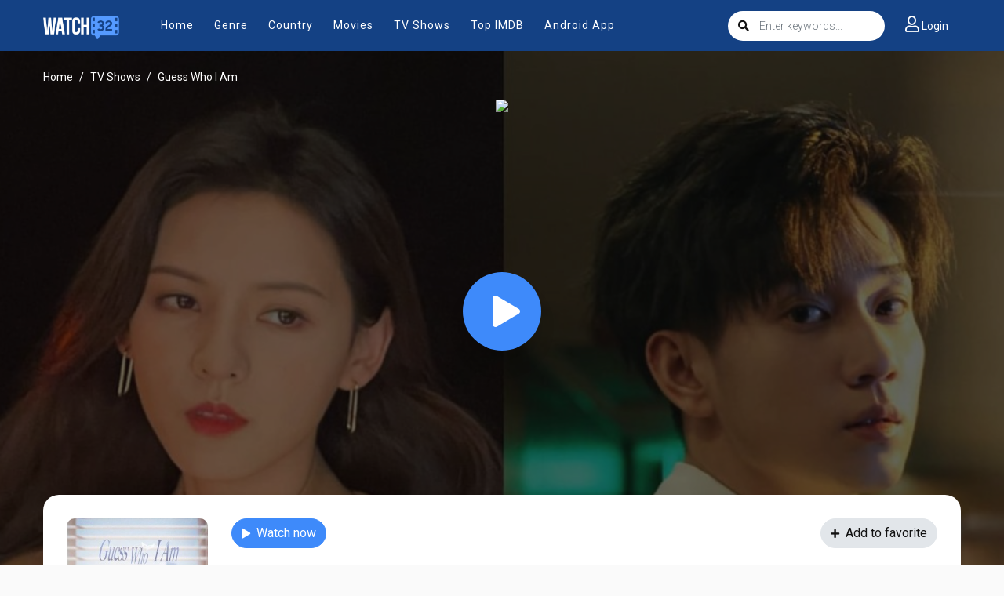

--- FILE ---
content_type: text/html; charset=utf-8
request_url: https://www.google.com/recaptcha/api2/anchor?ar=1&k=6LfY9-4nAAAAAF1XAEEvsum_JdIVnZ-c1VnK2Qz3&co=aHR0cHM6Ly93YXRjaDMyLnN4OjQ0Mw..&hl=en&v=N67nZn4AqZkNcbeMu4prBgzg&size=invisible&anchor-ms=20000&execute-ms=30000&cb=6h4q4vok4kmv
body_size: 48524
content:
<!DOCTYPE HTML><html dir="ltr" lang="en"><head><meta http-equiv="Content-Type" content="text/html; charset=UTF-8">
<meta http-equiv="X-UA-Compatible" content="IE=edge">
<title>reCAPTCHA</title>
<style type="text/css">
/* cyrillic-ext */
@font-face {
  font-family: 'Roboto';
  font-style: normal;
  font-weight: 400;
  font-stretch: 100%;
  src: url(//fonts.gstatic.com/s/roboto/v48/KFO7CnqEu92Fr1ME7kSn66aGLdTylUAMa3GUBHMdazTgWw.woff2) format('woff2');
  unicode-range: U+0460-052F, U+1C80-1C8A, U+20B4, U+2DE0-2DFF, U+A640-A69F, U+FE2E-FE2F;
}
/* cyrillic */
@font-face {
  font-family: 'Roboto';
  font-style: normal;
  font-weight: 400;
  font-stretch: 100%;
  src: url(//fonts.gstatic.com/s/roboto/v48/KFO7CnqEu92Fr1ME7kSn66aGLdTylUAMa3iUBHMdazTgWw.woff2) format('woff2');
  unicode-range: U+0301, U+0400-045F, U+0490-0491, U+04B0-04B1, U+2116;
}
/* greek-ext */
@font-face {
  font-family: 'Roboto';
  font-style: normal;
  font-weight: 400;
  font-stretch: 100%;
  src: url(//fonts.gstatic.com/s/roboto/v48/KFO7CnqEu92Fr1ME7kSn66aGLdTylUAMa3CUBHMdazTgWw.woff2) format('woff2');
  unicode-range: U+1F00-1FFF;
}
/* greek */
@font-face {
  font-family: 'Roboto';
  font-style: normal;
  font-weight: 400;
  font-stretch: 100%;
  src: url(//fonts.gstatic.com/s/roboto/v48/KFO7CnqEu92Fr1ME7kSn66aGLdTylUAMa3-UBHMdazTgWw.woff2) format('woff2');
  unicode-range: U+0370-0377, U+037A-037F, U+0384-038A, U+038C, U+038E-03A1, U+03A3-03FF;
}
/* math */
@font-face {
  font-family: 'Roboto';
  font-style: normal;
  font-weight: 400;
  font-stretch: 100%;
  src: url(//fonts.gstatic.com/s/roboto/v48/KFO7CnqEu92Fr1ME7kSn66aGLdTylUAMawCUBHMdazTgWw.woff2) format('woff2');
  unicode-range: U+0302-0303, U+0305, U+0307-0308, U+0310, U+0312, U+0315, U+031A, U+0326-0327, U+032C, U+032F-0330, U+0332-0333, U+0338, U+033A, U+0346, U+034D, U+0391-03A1, U+03A3-03A9, U+03B1-03C9, U+03D1, U+03D5-03D6, U+03F0-03F1, U+03F4-03F5, U+2016-2017, U+2034-2038, U+203C, U+2040, U+2043, U+2047, U+2050, U+2057, U+205F, U+2070-2071, U+2074-208E, U+2090-209C, U+20D0-20DC, U+20E1, U+20E5-20EF, U+2100-2112, U+2114-2115, U+2117-2121, U+2123-214F, U+2190, U+2192, U+2194-21AE, U+21B0-21E5, U+21F1-21F2, U+21F4-2211, U+2213-2214, U+2216-22FF, U+2308-230B, U+2310, U+2319, U+231C-2321, U+2336-237A, U+237C, U+2395, U+239B-23B7, U+23D0, U+23DC-23E1, U+2474-2475, U+25AF, U+25B3, U+25B7, U+25BD, U+25C1, U+25CA, U+25CC, U+25FB, U+266D-266F, U+27C0-27FF, U+2900-2AFF, U+2B0E-2B11, U+2B30-2B4C, U+2BFE, U+3030, U+FF5B, U+FF5D, U+1D400-1D7FF, U+1EE00-1EEFF;
}
/* symbols */
@font-face {
  font-family: 'Roboto';
  font-style: normal;
  font-weight: 400;
  font-stretch: 100%;
  src: url(//fonts.gstatic.com/s/roboto/v48/KFO7CnqEu92Fr1ME7kSn66aGLdTylUAMaxKUBHMdazTgWw.woff2) format('woff2');
  unicode-range: U+0001-000C, U+000E-001F, U+007F-009F, U+20DD-20E0, U+20E2-20E4, U+2150-218F, U+2190, U+2192, U+2194-2199, U+21AF, U+21E6-21F0, U+21F3, U+2218-2219, U+2299, U+22C4-22C6, U+2300-243F, U+2440-244A, U+2460-24FF, U+25A0-27BF, U+2800-28FF, U+2921-2922, U+2981, U+29BF, U+29EB, U+2B00-2BFF, U+4DC0-4DFF, U+FFF9-FFFB, U+10140-1018E, U+10190-1019C, U+101A0, U+101D0-101FD, U+102E0-102FB, U+10E60-10E7E, U+1D2C0-1D2D3, U+1D2E0-1D37F, U+1F000-1F0FF, U+1F100-1F1AD, U+1F1E6-1F1FF, U+1F30D-1F30F, U+1F315, U+1F31C, U+1F31E, U+1F320-1F32C, U+1F336, U+1F378, U+1F37D, U+1F382, U+1F393-1F39F, U+1F3A7-1F3A8, U+1F3AC-1F3AF, U+1F3C2, U+1F3C4-1F3C6, U+1F3CA-1F3CE, U+1F3D4-1F3E0, U+1F3ED, U+1F3F1-1F3F3, U+1F3F5-1F3F7, U+1F408, U+1F415, U+1F41F, U+1F426, U+1F43F, U+1F441-1F442, U+1F444, U+1F446-1F449, U+1F44C-1F44E, U+1F453, U+1F46A, U+1F47D, U+1F4A3, U+1F4B0, U+1F4B3, U+1F4B9, U+1F4BB, U+1F4BF, U+1F4C8-1F4CB, U+1F4D6, U+1F4DA, U+1F4DF, U+1F4E3-1F4E6, U+1F4EA-1F4ED, U+1F4F7, U+1F4F9-1F4FB, U+1F4FD-1F4FE, U+1F503, U+1F507-1F50B, U+1F50D, U+1F512-1F513, U+1F53E-1F54A, U+1F54F-1F5FA, U+1F610, U+1F650-1F67F, U+1F687, U+1F68D, U+1F691, U+1F694, U+1F698, U+1F6AD, U+1F6B2, U+1F6B9-1F6BA, U+1F6BC, U+1F6C6-1F6CF, U+1F6D3-1F6D7, U+1F6E0-1F6EA, U+1F6F0-1F6F3, U+1F6F7-1F6FC, U+1F700-1F7FF, U+1F800-1F80B, U+1F810-1F847, U+1F850-1F859, U+1F860-1F887, U+1F890-1F8AD, U+1F8B0-1F8BB, U+1F8C0-1F8C1, U+1F900-1F90B, U+1F93B, U+1F946, U+1F984, U+1F996, U+1F9E9, U+1FA00-1FA6F, U+1FA70-1FA7C, U+1FA80-1FA89, U+1FA8F-1FAC6, U+1FACE-1FADC, U+1FADF-1FAE9, U+1FAF0-1FAF8, U+1FB00-1FBFF;
}
/* vietnamese */
@font-face {
  font-family: 'Roboto';
  font-style: normal;
  font-weight: 400;
  font-stretch: 100%;
  src: url(//fonts.gstatic.com/s/roboto/v48/KFO7CnqEu92Fr1ME7kSn66aGLdTylUAMa3OUBHMdazTgWw.woff2) format('woff2');
  unicode-range: U+0102-0103, U+0110-0111, U+0128-0129, U+0168-0169, U+01A0-01A1, U+01AF-01B0, U+0300-0301, U+0303-0304, U+0308-0309, U+0323, U+0329, U+1EA0-1EF9, U+20AB;
}
/* latin-ext */
@font-face {
  font-family: 'Roboto';
  font-style: normal;
  font-weight: 400;
  font-stretch: 100%;
  src: url(//fonts.gstatic.com/s/roboto/v48/KFO7CnqEu92Fr1ME7kSn66aGLdTylUAMa3KUBHMdazTgWw.woff2) format('woff2');
  unicode-range: U+0100-02BA, U+02BD-02C5, U+02C7-02CC, U+02CE-02D7, U+02DD-02FF, U+0304, U+0308, U+0329, U+1D00-1DBF, U+1E00-1E9F, U+1EF2-1EFF, U+2020, U+20A0-20AB, U+20AD-20C0, U+2113, U+2C60-2C7F, U+A720-A7FF;
}
/* latin */
@font-face {
  font-family: 'Roboto';
  font-style: normal;
  font-weight: 400;
  font-stretch: 100%;
  src: url(//fonts.gstatic.com/s/roboto/v48/KFO7CnqEu92Fr1ME7kSn66aGLdTylUAMa3yUBHMdazQ.woff2) format('woff2');
  unicode-range: U+0000-00FF, U+0131, U+0152-0153, U+02BB-02BC, U+02C6, U+02DA, U+02DC, U+0304, U+0308, U+0329, U+2000-206F, U+20AC, U+2122, U+2191, U+2193, U+2212, U+2215, U+FEFF, U+FFFD;
}
/* cyrillic-ext */
@font-face {
  font-family: 'Roboto';
  font-style: normal;
  font-weight: 500;
  font-stretch: 100%;
  src: url(//fonts.gstatic.com/s/roboto/v48/KFO7CnqEu92Fr1ME7kSn66aGLdTylUAMa3GUBHMdazTgWw.woff2) format('woff2');
  unicode-range: U+0460-052F, U+1C80-1C8A, U+20B4, U+2DE0-2DFF, U+A640-A69F, U+FE2E-FE2F;
}
/* cyrillic */
@font-face {
  font-family: 'Roboto';
  font-style: normal;
  font-weight: 500;
  font-stretch: 100%;
  src: url(//fonts.gstatic.com/s/roboto/v48/KFO7CnqEu92Fr1ME7kSn66aGLdTylUAMa3iUBHMdazTgWw.woff2) format('woff2');
  unicode-range: U+0301, U+0400-045F, U+0490-0491, U+04B0-04B1, U+2116;
}
/* greek-ext */
@font-face {
  font-family: 'Roboto';
  font-style: normal;
  font-weight: 500;
  font-stretch: 100%;
  src: url(//fonts.gstatic.com/s/roboto/v48/KFO7CnqEu92Fr1ME7kSn66aGLdTylUAMa3CUBHMdazTgWw.woff2) format('woff2');
  unicode-range: U+1F00-1FFF;
}
/* greek */
@font-face {
  font-family: 'Roboto';
  font-style: normal;
  font-weight: 500;
  font-stretch: 100%;
  src: url(//fonts.gstatic.com/s/roboto/v48/KFO7CnqEu92Fr1ME7kSn66aGLdTylUAMa3-UBHMdazTgWw.woff2) format('woff2');
  unicode-range: U+0370-0377, U+037A-037F, U+0384-038A, U+038C, U+038E-03A1, U+03A3-03FF;
}
/* math */
@font-face {
  font-family: 'Roboto';
  font-style: normal;
  font-weight: 500;
  font-stretch: 100%;
  src: url(//fonts.gstatic.com/s/roboto/v48/KFO7CnqEu92Fr1ME7kSn66aGLdTylUAMawCUBHMdazTgWw.woff2) format('woff2');
  unicode-range: U+0302-0303, U+0305, U+0307-0308, U+0310, U+0312, U+0315, U+031A, U+0326-0327, U+032C, U+032F-0330, U+0332-0333, U+0338, U+033A, U+0346, U+034D, U+0391-03A1, U+03A3-03A9, U+03B1-03C9, U+03D1, U+03D5-03D6, U+03F0-03F1, U+03F4-03F5, U+2016-2017, U+2034-2038, U+203C, U+2040, U+2043, U+2047, U+2050, U+2057, U+205F, U+2070-2071, U+2074-208E, U+2090-209C, U+20D0-20DC, U+20E1, U+20E5-20EF, U+2100-2112, U+2114-2115, U+2117-2121, U+2123-214F, U+2190, U+2192, U+2194-21AE, U+21B0-21E5, U+21F1-21F2, U+21F4-2211, U+2213-2214, U+2216-22FF, U+2308-230B, U+2310, U+2319, U+231C-2321, U+2336-237A, U+237C, U+2395, U+239B-23B7, U+23D0, U+23DC-23E1, U+2474-2475, U+25AF, U+25B3, U+25B7, U+25BD, U+25C1, U+25CA, U+25CC, U+25FB, U+266D-266F, U+27C0-27FF, U+2900-2AFF, U+2B0E-2B11, U+2B30-2B4C, U+2BFE, U+3030, U+FF5B, U+FF5D, U+1D400-1D7FF, U+1EE00-1EEFF;
}
/* symbols */
@font-face {
  font-family: 'Roboto';
  font-style: normal;
  font-weight: 500;
  font-stretch: 100%;
  src: url(//fonts.gstatic.com/s/roboto/v48/KFO7CnqEu92Fr1ME7kSn66aGLdTylUAMaxKUBHMdazTgWw.woff2) format('woff2');
  unicode-range: U+0001-000C, U+000E-001F, U+007F-009F, U+20DD-20E0, U+20E2-20E4, U+2150-218F, U+2190, U+2192, U+2194-2199, U+21AF, U+21E6-21F0, U+21F3, U+2218-2219, U+2299, U+22C4-22C6, U+2300-243F, U+2440-244A, U+2460-24FF, U+25A0-27BF, U+2800-28FF, U+2921-2922, U+2981, U+29BF, U+29EB, U+2B00-2BFF, U+4DC0-4DFF, U+FFF9-FFFB, U+10140-1018E, U+10190-1019C, U+101A0, U+101D0-101FD, U+102E0-102FB, U+10E60-10E7E, U+1D2C0-1D2D3, U+1D2E0-1D37F, U+1F000-1F0FF, U+1F100-1F1AD, U+1F1E6-1F1FF, U+1F30D-1F30F, U+1F315, U+1F31C, U+1F31E, U+1F320-1F32C, U+1F336, U+1F378, U+1F37D, U+1F382, U+1F393-1F39F, U+1F3A7-1F3A8, U+1F3AC-1F3AF, U+1F3C2, U+1F3C4-1F3C6, U+1F3CA-1F3CE, U+1F3D4-1F3E0, U+1F3ED, U+1F3F1-1F3F3, U+1F3F5-1F3F7, U+1F408, U+1F415, U+1F41F, U+1F426, U+1F43F, U+1F441-1F442, U+1F444, U+1F446-1F449, U+1F44C-1F44E, U+1F453, U+1F46A, U+1F47D, U+1F4A3, U+1F4B0, U+1F4B3, U+1F4B9, U+1F4BB, U+1F4BF, U+1F4C8-1F4CB, U+1F4D6, U+1F4DA, U+1F4DF, U+1F4E3-1F4E6, U+1F4EA-1F4ED, U+1F4F7, U+1F4F9-1F4FB, U+1F4FD-1F4FE, U+1F503, U+1F507-1F50B, U+1F50D, U+1F512-1F513, U+1F53E-1F54A, U+1F54F-1F5FA, U+1F610, U+1F650-1F67F, U+1F687, U+1F68D, U+1F691, U+1F694, U+1F698, U+1F6AD, U+1F6B2, U+1F6B9-1F6BA, U+1F6BC, U+1F6C6-1F6CF, U+1F6D3-1F6D7, U+1F6E0-1F6EA, U+1F6F0-1F6F3, U+1F6F7-1F6FC, U+1F700-1F7FF, U+1F800-1F80B, U+1F810-1F847, U+1F850-1F859, U+1F860-1F887, U+1F890-1F8AD, U+1F8B0-1F8BB, U+1F8C0-1F8C1, U+1F900-1F90B, U+1F93B, U+1F946, U+1F984, U+1F996, U+1F9E9, U+1FA00-1FA6F, U+1FA70-1FA7C, U+1FA80-1FA89, U+1FA8F-1FAC6, U+1FACE-1FADC, U+1FADF-1FAE9, U+1FAF0-1FAF8, U+1FB00-1FBFF;
}
/* vietnamese */
@font-face {
  font-family: 'Roboto';
  font-style: normal;
  font-weight: 500;
  font-stretch: 100%;
  src: url(//fonts.gstatic.com/s/roboto/v48/KFO7CnqEu92Fr1ME7kSn66aGLdTylUAMa3OUBHMdazTgWw.woff2) format('woff2');
  unicode-range: U+0102-0103, U+0110-0111, U+0128-0129, U+0168-0169, U+01A0-01A1, U+01AF-01B0, U+0300-0301, U+0303-0304, U+0308-0309, U+0323, U+0329, U+1EA0-1EF9, U+20AB;
}
/* latin-ext */
@font-face {
  font-family: 'Roboto';
  font-style: normal;
  font-weight: 500;
  font-stretch: 100%;
  src: url(//fonts.gstatic.com/s/roboto/v48/KFO7CnqEu92Fr1ME7kSn66aGLdTylUAMa3KUBHMdazTgWw.woff2) format('woff2');
  unicode-range: U+0100-02BA, U+02BD-02C5, U+02C7-02CC, U+02CE-02D7, U+02DD-02FF, U+0304, U+0308, U+0329, U+1D00-1DBF, U+1E00-1E9F, U+1EF2-1EFF, U+2020, U+20A0-20AB, U+20AD-20C0, U+2113, U+2C60-2C7F, U+A720-A7FF;
}
/* latin */
@font-face {
  font-family: 'Roboto';
  font-style: normal;
  font-weight: 500;
  font-stretch: 100%;
  src: url(//fonts.gstatic.com/s/roboto/v48/KFO7CnqEu92Fr1ME7kSn66aGLdTylUAMa3yUBHMdazQ.woff2) format('woff2');
  unicode-range: U+0000-00FF, U+0131, U+0152-0153, U+02BB-02BC, U+02C6, U+02DA, U+02DC, U+0304, U+0308, U+0329, U+2000-206F, U+20AC, U+2122, U+2191, U+2193, U+2212, U+2215, U+FEFF, U+FFFD;
}
/* cyrillic-ext */
@font-face {
  font-family: 'Roboto';
  font-style: normal;
  font-weight: 900;
  font-stretch: 100%;
  src: url(//fonts.gstatic.com/s/roboto/v48/KFO7CnqEu92Fr1ME7kSn66aGLdTylUAMa3GUBHMdazTgWw.woff2) format('woff2');
  unicode-range: U+0460-052F, U+1C80-1C8A, U+20B4, U+2DE0-2DFF, U+A640-A69F, U+FE2E-FE2F;
}
/* cyrillic */
@font-face {
  font-family: 'Roboto';
  font-style: normal;
  font-weight: 900;
  font-stretch: 100%;
  src: url(//fonts.gstatic.com/s/roboto/v48/KFO7CnqEu92Fr1ME7kSn66aGLdTylUAMa3iUBHMdazTgWw.woff2) format('woff2');
  unicode-range: U+0301, U+0400-045F, U+0490-0491, U+04B0-04B1, U+2116;
}
/* greek-ext */
@font-face {
  font-family: 'Roboto';
  font-style: normal;
  font-weight: 900;
  font-stretch: 100%;
  src: url(//fonts.gstatic.com/s/roboto/v48/KFO7CnqEu92Fr1ME7kSn66aGLdTylUAMa3CUBHMdazTgWw.woff2) format('woff2');
  unicode-range: U+1F00-1FFF;
}
/* greek */
@font-face {
  font-family: 'Roboto';
  font-style: normal;
  font-weight: 900;
  font-stretch: 100%;
  src: url(//fonts.gstatic.com/s/roboto/v48/KFO7CnqEu92Fr1ME7kSn66aGLdTylUAMa3-UBHMdazTgWw.woff2) format('woff2');
  unicode-range: U+0370-0377, U+037A-037F, U+0384-038A, U+038C, U+038E-03A1, U+03A3-03FF;
}
/* math */
@font-face {
  font-family: 'Roboto';
  font-style: normal;
  font-weight: 900;
  font-stretch: 100%;
  src: url(//fonts.gstatic.com/s/roboto/v48/KFO7CnqEu92Fr1ME7kSn66aGLdTylUAMawCUBHMdazTgWw.woff2) format('woff2');
  unicode-range: U+0302-0303, U+0305, U+0307-0308, U+0310, U+0312, U+0315, U+031A, U+0326-0327, U+032C, U+032F-0330, U+0332-0333, U+0338, U+033A, U+0346, U+034D, U+0391-03A1, U+03A3-03A9, U+03B1-03C9, U+03D1, U+03D5-03D6, U+03F0-03F1, U+03F4-03F5, U+2016-2017, U+2034-2038, U+203C, U+2040, U+2043, U+2047, U+2050, U+2057, U+205F, U+2070-2071, U+2074-208E, U+2090-209C, U+20D0-20DC, U+20E1, U+20E5-20EF, U+2100-2112, U+2114-2115, U+2117-2121, U+2123-214F, U+2190, U+2192, U+2194-21AE, U+21B0-21E5, U+21F1-21F2, U+21F4-2211, U+2213-2214, U+2216-22FF, U+2308-230B, U+2310, U+2319, U+231C-2321, U+2336-237A, U+237C, U+2395, U+239B-23B7, U+23D0, U+23DC-23E1, U+2474-2475, U+25AF, U+25B3, U+25B7, U+25BD, U+25C1, U+25CA, U+25CC, U+25FB, U+266D-266F, U+27C0-27FF, U+2900-2AFF, U+2B0E-2B11, U+2B30-2B4C, U+2BFE, U+3030, U+FF5B, U+FF5D, U+1D400-1D7FF, U+1EE00-1EEFF;
}
/* symbols */
@font-face {
  font-family: 'Roboto';
  font-style: normal;
  font-weight: 900;
  font-stretch: 100%;
  src: url(//fonts.gstatic.com/s/roboto/v48/KFO7CnqEu92Fr1ME7kSn66aGLdTylUAMaxKUBHMdazTgWw.woff2) format('woff2');
  unicode-range: U+0001-000C, U+000E-001F, U+007F-009F, U+20DD-20E0, U+20E2-20E4, U+2150-218F, U+2190, U+2192, U+2194-2199, U+21AF, U+21E6-21F0, U+21F3, U+2218-2219, U+2299, U+22C4-22C6, U+2300-243F, U+2440-244A, U+2460-24FF, U+25A0-27BF, U+2800-28FF, U+2921-2922, U+2981, U+29BF, U+29EB, U+2B00-2BFF, U+4DC0-4DFF, U+FFF9-FFFB, U+10140-1018E, U+10190-1019C, U+101A0, U+101D0-101FD, U+102E0-102FB, U+10E60-10E7E, U+1D2C0-1D2D3, U+1D2E0-1D37F, U+1F000-1F0FF, U+1F100-1F1AD, U+1F1E6-1F1FF, U+1F30D-1F30F, U+1F315, U+1F31C, U+1F31E, U+1F320-1F32C, U+1F336, U+1F378, U+1F37D, U+1F382, U+1F393-1F39F, U+1F3A7-1F3A8, U+1F3AC-1F3AF, U+1F3C2, U+1F3C4-1F3C6, U+1F3CA-1F3CE, U+1F3D4-1F3E0, U+1F3ED, U+1F3F1-1F3F3, U+1F3F5-1F3F7, U+1F408, U+1F415, U+1F41F, U+1F426, U+1F43F, U+1F441-1F442, U+1F444, U+1F446-1F449, U+1F44C-1F44E, U+1F453, U+1F46A, U+1F47D, U+1F4A3, U+1F4B0, U+1F4B3, U+1F4B9, U+1F4BB, U+1F4BF, U+1F4C8-1F4CB, U+1F4D6, U+1F4DA, U+1F4DF, U+1F4E3-1F4E6, U+1F4EA-1F4ED, U+1F4F7, U+1F4F9-1F4FB, U+1F4FD-1F4FE, U+1F503, U+1F507-1F50B, U+1F50D, U+1F512-1F513, U+1F53E-1F54A, U+1F54F-1F5FA, U+1F610, U+1F650-1F67F, U+1F687, U+1F68D, U+1F691, U+1F694, U+1F698, U+1F6AD, U+1F6B2, U+1F6B9-1F6BA, U+1F6BC, U+1F6C6-1F6CF, U+1F6D3-1F6D7, U+1F6E0-1F6EA, U+1F6F0-1F6F3, U+1F6F7-1F6FC, U+1F700-1F7FF, U+1F800-1F80B, U+1F810-1F847, U+1F850-1F859, U+1F860-1F887, U+1F890-1F8AD, U+1F8B0-1F8BB, U+1F8C0-1F8C1, U+1F900-1F90B, U+1F93B, U+1F946, U+1F984, U+1F996, U+1F9E9, U+1FA00-1FA6F, U+1FA70-1FA7C, U+1FA80-1FA89, U+1FA8F-1FAC6, U+1FACE-1FADC, U+1FADF-1FAE9, U+1FAF0-1FAF8, U+1FB00-1FBFF;
}
/* vietnamese */
@font-face {
  font-family: 'Roboto';
  font-style: normal;
  font-weight: 900;
  font-stretch: 100%;
  src: url(//fonts.gstatic.com/s/roboto/v48/KFO7CnqEu92Fr1ME7kSn66aGLdTylUAMa3OUBHMdazTgWw.woff2) format('woff2');
  unicode-range: U+0102-0103, U+0110-0111, U+0128-0129, U+0168-0169, U+01A0-01A1, U+01AF-01B0, U+0300-0301, U+0303-0304, U+0308-0309, U+0323, U+0329, U+1EA0-1EF9, U+20AB;
}
/* latin-ext */
@font-face {
  font-family: 'Roboto';
  font-style: normal;
  font-weight: 900;
  font-stretch: 100%;
  src: url(//fonts.gstatic.com/s/roboto/v48/KFO7CnqEu92Fr1ME7kSn66aGLdTylUAMa3KUBHMdazTgWw.woff2) format('woff2');
  unicode-range: U+0100-02BA, U+02BD-02C5, U+02C7-02CC, U+02CE-02D7, U+02DD-02FF, U+0304, U+0308, U+0329, U+1D00-1DBF, U+1E00-1E9F, U+1EF2-1EFF, U+2020, U+20A0-20AB, U+20AD-20C0, U+2113, U+2C60-2C7F, U+A720-A7FF;
}
/* latin */
@font-face {
  font-family: 'Roboto';
  font-style: normal;
  font-weight: 900;
  font-stretch: 100%;
  src: url(//fonts.gstatic.com/s/roboto/v48/KFO7CnqEu92Fr1ME7kSn66aGLdTylUAMa3yUBHMdazQ.woff2) format('woff2');
  unicode-range: U+0000-00FF, U+0131, U+0152-0153, U+02BB-02BC, U+02C6, U+02DA, U+02DC, U+0304, U+0308, U+0329, U+2000-206F, U+20AC, U+2122, U+2191, U+2193, U+2212, U+2215, U+FEFF, U+FFFD;
}

</style>
<link rel="stylesheet" type="text/css" href="https://www.gstatic.com/recaptcha/releases/N67nZn4AqZkNcbeMu4prBgzg/styles__ltr.css">
<script nonce="9f5hWysbojtuU8DxixKdmQ" type="text/javascript">window['__recaptcha_api'] = 'https://www.google.com/recaptcha/api2/';</script>
<script type="text/javascript" src="https://www.gstatic.com/recaptcha/releases/N67nZn4AqZkNcbeMu4prBgzg/recaptcha__en.js" nonce="9f5hWysbojtuU8DxixKdmQ">
      
    </script></head>
<body><div id="rc-anchor-alert" class="rc-anchor-alert"></div>
<input type="hidden" id="recaptcha-token" value="[base64]">
<script type="text/javascript" nonce="9f5hWysbojtuU8DxixKdmQ">
      recaptcha.anchor.Main.init("[\x22ainput\x22,[\x22bgdata\x22,\x22\x22,\[base64]/[base64]/[base64]/bmV3IHJbeF0oY1swXSk6RT09Mj9uZXcgclt4XShjWzBdLGNbMV0pOkU9PTM/bmV3IHJbeF0oY1swXSxjWzFdLGNbMl0pOkU9PTQ/[base64]/[base64]/[base64]/[base64]/[base64]/[base64]/[base64]/[base64]\x22,\[base64]\\u003d\\u003d\x22,\x22exHDql1Iwo3Ch8OEZXUXwonCgRXDiyksSMKVU2RffDU8JcK0dURkIMOVFcONREzDo8OTd3HDtMKhwopdSkvCo8Kswo7DpVHDp1jDkGhew4PCiMK0IsO3ScK8cWfDkMOPbsO5wrPCghrCrBtawrLClcKCw5vClWHDlxnDlsO5FcKCFW5sKcKfw4fDj8KAwpU/w5bDv8OycMO9w65gwogyby/DssKrw4gxXD1zwpJmJwbCuwPCtBnClCZEw6QdWMKFwr3Dsi9ywr9kOlTDsSrClMKxA0FZw5QTRMKWwpMqVMKmw6QMF3bCr1TDrBVHwqnDuMKrw4M8w5dNAxvDvMOXw4/DrQMQwqDCji/[base64]/G8KDIMKEw7Z6RcO1w6HCkMOMwoQ3MwTCtsKMw5rDn8KdR8KoIDR+Pk0KwrQJw4I/w7tywrnCoAHCrMKzw4kywrZFE8ONOznCiilcwpPCksOiwp3Cvz7Cg1U+WsKpcMKlJMO9Z8K6AVHCjis5Jzs4QXjDnjJiwpLCnsOVacKnw7orTsOYJsKcHcKDXmtGXzRnNzHDoF4nwqB5w4bDgEV6QcKtw4nDtcOzMcKow5xyL1EHFMOhwo/ClCnDqi7ChMOiXVNBwq8TwoZnUsKyaj7Cq8Oqw67CkRTCg1p0w6rDulnDhRrCjwVBwoDDm8O4wqk9w50VacKuHHrCu8KPJMOxwp3DkS0Awo/DmsKfETkQYMOxNFcDUMONWFHDh8Kdw5DDontADS4ew4rCi8Otw5RgwojDqkrCoRBhw6zCritOwqgGcCs1YHXCt8Kvw5/Cp8Kww6I/OT/Ctyt2wpdxAMKGbcKlwpzCqSAVfDfCr37DulMHw7k9w6zDnDt2TXVBO8KCw75cw4BbwpYIw7TDjgTCvQXCoMKEwr/DuDIbdsKdwrfDqwktTsOPw57DoMK0w5/[base64]/Cp2JQW8ORw5oQPTvCg8KRJcKefMOaejACC3rCncODej8AScOSbcOgw6RsK3nDsiFMPAxEwrNrw7wRcsKRRMOlw6XDhzDCgH9Zek7DoGXDh8K7UsKFVyorw7w5UxTCt3VKw5gdw6bDr8KYG2rDrEPCnsKmGcK/RMOQw44PUsOtIcKKWW7CoA4Da8Otw4/CpRogw73Di8OKWsKdeMK5Mlx3w6x0w41dw68dPCsaQ2DClRLCvsOSFCM3w5rCmsOvwq7Clk10w54cwqLDsD7DuhApwoXCgsOtBsObCsK3w5xEKsK8wrs/wpbCgMKRRDQ3YMOQBcKcw5bDp1dlwok3wrbDrGTDqHk2TMO2w50vwqF1BQXDn8OsUhnDinZXdsKmM37DpF/CqnjDnFcSOcKDIMKGw7TDusKYw67Do8KvZcKaw6/Ck1rDtEjDkm9dwo94w6hJwo5vL8Kow7bDjcOTL8KOwqPCoBDDlsO1acOrwqvDv8Kvw7DDlMKKw79HwpArw4R6RSjCviHDmnMASsK6ScOWbcKkwrrDg1tCwq11RgXDkgIJw7APPiXDhsKdw53DhsKfwpfDhSBDw77CjMO5B8OWwo1Zw6s/PMKcw5dyCcKmwoLDp2nCrsK+w5PCgC0ZMMKdwqREJSrDvMKJDF/[base64]/DqsO1JkbDqEVwwofDl8KIwrUiJcOIdl7CusKUSULCoUFSdcOYN8K1woLDkcK1cMKgG8OvNVZfwpDCtsKowrHDmcKOBSbDiMOFw75ZD8Kuw5XDrMKHw7FQOSvCgsK4HSYHezPDvsO6w5bCpcKSTmQ9XsOzN8Ozwo0Pw5IXVm/DjcOGwp8wwrzCvkvDlHnDncKhQsKUYTUCLMO1wqhAwprDhR7Dm8OPfsO1ZDvDp8KKRcKQw6kNZzY1LEpEV8OlR1DCiMKRdcOLw6jDnMO6N8Oxw5xcwqTCq8Krw7Igw7cFM8ORKgRGw4NpasOSw4JBwqgQwrDDrMKiwpnCvh/CssKaZ8KgLWlxfWpjZMOkY8Obw7hyw6LDmMOZwpDClcKEw7LCm11qcD4UIQFtUihlw5DCr8KGFMOAVifCtmvDjsO5wpDDvwTDtcK+wo9vLQjDiBZKw5FfJcKnw5MswrtrGRHDscOHLsKowqdlTx4zw6jClMOlNQ7CrMO6w5zDpXTDrcK/[base64]/CmRXDoVJXwrfCmxpewpDCrsOnLsOSc8O3Z3rDlkDCisK+HMOFw5Ysw4/[base64]/w6MHw6l5UVjDvTXCv8K5w6DCmH/CtMK4F8OXBGRDOcKnFMKHwrDDi2zCpcOTZcKzIz/DgMKjwo/DjsOqUR/DncK5XcK1wpsfw7XCs8O7w4bCqsOkFWnDnlnDj8O1w6lAwpvDrcOyOm5WPX9uw6rCgXJkARbCqmNuwpvDocK2w44ZKMO/wpx6woRHw4c8cQHDl8O2wo1Qb8OPwqsBR8KQwpZiwpPClgxkOMKiwoXChsOXw7h2wpDDowTDviIAFTI+R0fDgMKGw5Ffcm0cw6jDtsKXw7bChkfCnsO4Gkd7wq7DgEMvHMK/[base64]/[base64]/Ch0ZIZMKWHRI8bhrCqcO8DT/CuMOUwrfDuw1ZIkPCsMKcwpV3WcKDwrAGwpUsCcKoRy8rFsOhw5ZvTVxdwqo+T8ONwq42wqdkC8OaRD/Du8Olw6M7w6PCnsKbCMKfwqZmTcKTDXPDun/ClWjCoV1vw6oJQVB4EzfDoygzH8OewodZw7rCv8OfwrTCmWUEI8OJXcO6Wn96BMOtw4ItwonCqDJIwqMwwo9lwrXCnRxnHi9qEcKjw47DqhLCkcOGworCpAnCkWbDiGcMwqrDkRxnwqLCnhE8fsODGk8gaMKEWsKWHHzDssKVT8O1wpTDicK/[base64]/[base64]/wpQOw4w4wq7DvTs+eizDjMOxdsK3wqbDuMKKDcKkZMOlEFzCq8KfwqjCkwtYw4rDqcKvG8Onw48IKsOfw73ClyBSEnUzwpRgfj/Dlgxqw5HCj8K5wq4ZwqrDlsOqwqnDq8OBGUTCgTTCgB3Cg8KMw4JuUMKjScKjwqxHPSvChW7DlCY+wrBXMzzCh8KCw6jDmA0hKCtCw65nwop4wptGIy/CuGzDvkYtwo5Yw7gHw6tZw4rDjFvDv8KpwqHDk8KschYQw7rDsCrDlcKjwpPCv2XCoWYOeUVSw63DlTPDrRh0K8OoccOTwrUrHMOnw6PCnMKXNMOoAFpkNyoOZMOAYcKLwolYKl/CkcO8wqYiJQkow6wuWS3CtE3DlCwjw5fCnMODIm/CmH0kc8OTYMKMw53DmFYhw6ttwp7Crz13U8OOwofDnsKIwrTDqMKzw6xdOMKrw5gDwrPDs0Mmb0ApOsOdwrzDgsOzwq7CvsOhNEkAUUtnJMKCwolhwrJVwqrDnMOxw5/Ct21Ow4QvwrrDvMOfwo/CoMKOIx0TwqM4MUMawp/DuxplwrYSwqPDkMKuwphnMmtsVMOLw4dAwrMwZzJ9eMO3w60LXAo2aQ/DnjHDlSRYw4nCjBrCuMOkO2JCWsKYwp3DiC/Cgwx4MTbDj8Kxwp03wrxVPcKOw5XDj8OZwqvDpMOAwqnCpMKvO8OTwrvCuSbCvsKvwp8QL8KSCAkrwofClMOyw4zCiwLDmT5Tw7rDvkoEw7hcw4bCnsOhMi/Cv8OEw5sLwrTChWgkUjrCkmfDp8OpwqzCrsKoO8Kuw6ZINMOHw6DCqcOYQwnDqgrCtCh6worDnCrCmMKFAXNjflnCk8O+ecK+YCzCmS3DosONwrgLwrnCgwLDvk5dw4HDrkHCnBTDm8OBesOLwo/DkHsHIUnDpmsFUsORQMKXXXMJXlfDmmJAZmbCjmR9w7ZTw5DCssOkWsKuwpbCncONw4nCjEZgcMKjRjPDtDAXw7DDmMKLWi1YbcK5wqJkw44FCS3Do8KwX8K+aVPCoFjDjsK6w5pJaE4nS2N/w5dHwr5lwp/[base64]/DssObwpINCA5qw7TCm8KPOMOnw5UheGjDkwPChMKEcMOxCD87w4PDpsOsw4MOWMODwrpJNMO3w692J8Kew6tse8K4VRQcwr1Cw4XCtcKqwqzCucKxTcKGw5nDngxhw7nCoUzClcKsI8KvIcOLwr4LKMKBWcK6w7cjEcOlw4DDncO5Q2YgwqtbIcObw5FBwpcnw6/[base64]/[base64]/DvTzDrC/DpVxpSz7CpMKNwpTDscK/aiTCh1nCiVrDjxbCv8KKG8KsFMO7wqRcK8K5wpNbb8KCw7UqNMONwpR3dHR/UFXCuMOiMzHCizjDsTHDsyvDhWFiB8KLWAo/wofDgcKNw4x8wplyEsKtYRPCpH3CrsKOwqxIXlzDlMOGwq0/a8O/woPDg8KQVcOgwovCsQsLwpTDrwNTGMOpwpvCu8OUP8KZCsO3w4wdUcKIwoNGeMKzw6DDuzfCpcOdGETDr8OqfMOiacKEw4jDoMOqMQDDh8Olw4PDtcOAdsOhwo7CuMORwopSwrAxUBM4w4UdTkQzW3/DrXHDncKpHsKXZcOww7k+KMOBLMKww6oIwovCksKZw6vDjRHDsMOqcMKHehdmawTDo8OsLsORw6/DtcOowol6w5LDoxUmLEjCgiQ6YVgoHnoHw5YXV8OhwplEJS7CqCvDscOtwpJNwrxCJcKrDRLCsS8DLcKrfjkFw5LCk8OINMOJVXsHw4UtDCzCksONSl/DqTBjw6/CvcKrw7AMw6XDrsKhDsOBVlbDi1HCssOzwqjCq2wiw5/DncOlwrnCkS06woYJwqVvUsOjY8OqwpjDllFnw6wAwqbDrQYLwojDqsKJXDfDr8O9CcO6KB85ClPCtgtqwq/DtMO/csO5wr/CicO0JhgBw7tpwr0MX8O1EsKGJR8dC8ORVnkaw7svAMK5w5vCvWlLZcKsScOhEMK2w4pBwr4AwoPDo8OJw7jCvXYHG2XDqsKsw44mw6AMCyTDlj7DlsOZESPDpsKawpDCgMKrw77DsAkCY2wBw61lwrfDssO4wpgYJsO2wo/DnQduwoHCkFPDkzrDlcKjw4gnwrZjTXRvwoBFMcK9wro2QVXCoE7CpkA8w61CwpYhMmnDpRLDjMKZwpx7C8ODwpnCgsOLSSwow4FtThwjw5YQCsOSw752w54+wrIqT8KdKcKqwptmUScWDXbCsCVpLGzDvsK7DMK4YsKTCMKcNUY/w6omXX7DrHHCicOjwpbDrsOkwr1OGE3DncKjG2jDkRtNIFZPG8KxJcKVYsKTw7bCrmnDosOFwoDDnlAuSj8Pw7bCrMKJCsOTO8KOw4Y+w5vCh8KxRMOmwqQrw5DCn0lYDHlNw6/[base64]/Dq8K1wr7DvMK/woXDtMKuKcOoFisDEcKSFF/Dl8Oww78wdxMhUSjDlMKywprDhD9Iwqsfw7gSOhLCvsOjw4/Dm8KKwqJCBsK/wqnDmG3DmMKuGig8wpvDplwqIcOsw44xw4UgccKvZQQObVpmwpxNwrPCowopw7rCkcKDIEfDmcK8w7nDpsOGwozCkcK0wpIowrthw7/DqlRhwqvDmXxGw7zDjcKwwos+w7fChwJ5wqzCtGDCh8OVwrcFw5EjZMO0BCZFwp/[base64]/DvcKXw47DrsKkw5zCnAnClj/DncKdwo/Cr8Ocw6rCnwzCgMKdCsKAcErDqsO0wq3DksOqw7DCg8OTw60IdMKhwpJ5UVQJwqovwoI6C8Kgwo3DpHrDl8Kdw6LClMOXP3NjwqE+wofCncKDwqIXF8KSEXzDpcO6wqDChMKQwonClQXDoALDq8OCw6vCt8O/[base64]/ChMKmIMOMd8ORfX/DksOrP8O/TxnCjgzCk8KLCcOdwrrDrRlQSBg5w4bDoMK5w5LDsMOUwoXClMKkZX58w4HDpWXDvcOZwrQ2aFnCrcOSSBVlwrfDtMKzw60Mw4TChDsDw6gKwo5KZ0LDih8yw4/DosOzBcKKw6JbNic2OTPDncK2PHTCtsOaMFdbwrrCg1hiwpvDm8KMdcOfw5jDr8OeV2QODsOGwqM5dcOba1UFP8OfwrzCr8O6w6XDqcKEGcKewqIENMKQwrLDjT/DhcO2UGnDriY9wrVnwq3CgsOLwopDaWTDncOiDiNQPU1jwp3DnWhHw5XCoMKDR8KcJjZ7wpMeP8KUwqrCjMOOwojCtMO/[base64]/[base64]/CWpcYyRtNcKpw5vCrWEuw5AUHnLDisO6ecK5OsO7RENHwrTDihF8wrTCknfDg8Oow7QrQMOswqw9R8KpaMOVw6cow47DkMKpaQjClcKJwqvCisO5wq7DrsOZWT0zwqMkUkbDo8KwwqbCpsO3w5HCj8O4wpTCuC7DhF8Xw6jDusK/FiZZdxXDkD5zwp7Cv8KCwpjDkWLCs8Kuw5Zsw4/[base64]/[base64]/Co0vCq2bDqMOLwqvDtyXDhB7Dv8O7G8KuYMOdwq3CgcOfFcONT8Olw53CmA3CgX7CnkQGw6/[base64]/DksOwwrzCtFjDiMKXWzpnwpLDlGJfJcOwwppswqDCkcOWw4dJw6duwr3Cr2ZqZBfDisOnPgcXw6vCgsKTfEdmw6/Dr3PCnhgTORbCmloHFDfCi1DCgB9wEn7CkMOmw7nDgRrCoHAdBcO+woAMCMOfwpEMw7bCtsOlGyp1wpvCtG/CoRbDt2vClCYbTsOIFcOYwrYlw6bDkR5ww7fCpcKPw4fCu3HCoAkSIRXCmcOhw5kIImZJDMKBw6DDuzHDkxR1IxzDv8Kgw6rDl8KNXsO+wrTCiHIAwoMbfFtwJSHDr8K1eMOdw7BQwq7CpgvDmWLDh0pNY8KgS3EuQl94c8K/G8Ohw4zChirChcKww6JqwqTDuHfDu8O7WMO/A8OhDlRgaGonw4I0SlLDu8K0Tko+w5fDsVpxRMOVWXLDiRjCsXAFHMOBBz/DgsOKwpDCvl0xwonCnAFqE8KSMXs5A0TChsKVw6VTXw7Cj8O9wpjCmcO4w6BPwpfCuMOsw6DDtCDCscKTw63CmmnChMOpwrfCoMOVHETDqcKpF8Odwq0XR8K3IcOPOcKmBGs1wpsGU8OMMG/[base64]/DjAPDmXvCk8K0PsOQHyTDucOjXMKuw558ECDDoBjDgDrCrxAzwqLCtToTwonDtMOcwpFnw7lqBFvCs8KNwoMGDWsZcsKhwqzDv8KAJsO4G8KUwoYyHMOCw4zDkMKGMQEzw67CiCVrXUt7w53Cs8OgPsOKKjzCpFU/woJufGvCiMOhw7djZiRfLMORwo4PVsKHKcKcwr1Swod5PinDmlxDwoPCrsKELmMlw5sUwqw+F8Ohw73CiXHCk8OAZMK4wqnCih0wACDDj8OlwpLCvnHDk0UTw79wFmDCqMO6wpYEYcO+csK4HVJww4zDh3guw55eWlHDq8OMJk5lwq1Zw6rCksO1w64zwp/CgsOFdMKiw6pYTT4vShVtM8O/PcK4w5k7w44swq1tbcOwew1/[base64]/Dtm/Cm8OIw5bClHNALsKMw6zDvyw4S1TCnWVOwrMaBcOZw59gZDHDjcKMWjE0w6N4NMOxw6jDksOKXMK0FsOzw47DpsKGFwJhwr1BRcKyZsOUw67Ds0/CqMO6w77CmhZWV8OpPzzChiUNw7FEbHVewpPCkwlhw7XCkcOUw7YdZsOswr/DrcKwN8ObwrrDqMKEwq3CuSTDqVlSXxfDp8O7Gxh5wrLDoMOKwrpLw7fCicO9wpTCiRVIcE04wp0WwqDDhwN/w4ASw6Mow5DCksO/UMOYL8Oswp7Ct8OAwqPCnnx5wqvCo8OTXQQmHMKtHRfCqhrCsCDCocKsXsKuw5rDgMO0XFTCv8KUwq0DJ8Kzw6/Ci13CnMKGHlrDrDDCtS/DtmHDkcO7w6p+w4rCoyjCt3EAwqgvw4VVb8KtKcOCwrRQw7Z3wpfCv0jDsnM7wrnDtwHCtlbDlykgwpPDssO8w5p/Sg/DmTfCocKRwoEYwojDpsKXw4rDhE3Cg8ORw6XDpMONwq9LEFrCgyzDlhxfTWDDmE15w7YSw73DmWXDjGnDrsKowrTCuX93wpzCosKhwrAsR8OzwrVIGmbDpWxkasKow7YGw5/CrcOkwqTDo8OYHybDncKdwo7CqA/DhsK+O8KFw4DCj8KBwpnCizUYP8KcNHF3wrxvwrBqw5Afw7REw5XDkGsmMMOVw6hfw6NaF0kMwrTDqAnDgMO/wr7CpCbCjcOzw6XDgcOdTHYRGUtQEVQBLMO5w43DscKbw4lHGnI1H8KOwrgkR2vDuXFmQ0PDtgFbNHAIwqbDr8OoJSByw7RGw5t6wqTDvgbDrMKnM0PDh8Ksw5o8wpc9wpU/[base64]/wrnCgw9BUsOiw7rCicKQw6/[base64]/[base64]/wqnCl1V0wo4eZzvCkQBQY2nDoTrCtsKtw6XDrGtXwrRbw7U5wrIiZMKKUcOVNTPDqsK1w4UkKwFbeMOpdSM9b8K+wp9nR8OYJsOXVcKndQ/DokN8PcK/wrJcwo/[base64]/CucKjesOEw5wQwqTDssK3FnzCqcK4aMK6fB53CsO5GEjDsEQWw7fCvh3DumfDrivDhTvDsxQhwqLDoA/Dj8O6PiYgK8KSwoBkw7k4w7HDuBgjw7N6LsKhQBfCtsKUPcOKR23CohDDpA9eBjYOXMO7NMOAw7MBw4BYAsOiwqjDjWEvZFPDocKUwrBHPsOiAX7DqMO1wpbClcKQwpdpwpZxb39dLnvDihjCmkbDs2rChMKBZ8O/[base64]/DMOOwrsiV8OibMKPw7JJbTbCvCnDkztOw5BuewnDpcOodcKow5k8UcKFCcOlDHzCpsO/[base64]/DkcObWz/CtULDpD4pTsKEw7YLw4FlwoFVwoo4wqtzw7pwEE4AwqoMw7VTa27DtsKII8KAasOCFcOUUsODRUHDu24ew7ZSWSfCvsO6JFM8QMOoexfCr8OZRcOsw6jDkMK1WFDDksK9IE3Cm8O/w6/[base64]/[base64]/w5HDm8OAw70Md2HDiCTDkcO7f17CnTB6GcKqLH7DmcOrUMOZLMOqwqhHNMOow6HCpcO4wrPDhwRkDiPDgQtOw7BHwp4lesKhwpvCi8Kxw6Uyw6TDoCQnw77CocKNwozDmFYRwpR/wpF8IcKFw7TCrhPDl1zCnMOJbsKUw5/DiMKuBsOiwrTCsMOwwpx4w5FIUGrDk8KYDyhcwqXCvcOswr/DiMKCwoRNwq/DucOUwp5Tw7jCkMOBwrfCvcOhUkcEDQ3DusKhO8K0QyvDpCc2MVXChy1sw7vCnAnCksKMwr51wqdLcB44dsKPw6lyB31/w7fCoB4vwo3CnsOTKGZowrQhwo7DoMKJF8O8w7LDsWABw6DDo8OxC2/CrsK+w7LCkRgqCXN+w7xdAMOPVAzCngTDj8K7IsKqGsO6woDDrQfCtsOeQMKOwonDgcK0C8OpwrBjw5bDoQtFcsKNwqdjZzTCm03DnsKZwrbDg8Ogw7Blwp7CtF0kHsOJw7oHw6A7wqlGw7HCicOEDsORwrPCtMK6U39rVirDhRNQDcKxw7Y/Z2xGZErDiQTDuMOOw5wEC8Kzw4wOXMOEw5DDosKve8KQw6tywqsrw6vCr3HCjXbDs8OsKsOhUMKnw5DCpH5kNSoOwovCnsO2ZMO/wpQeC8OPcx3CiMKew6DCmz3CjcKpw4vCkcO7EsONbQtsecKDNXgLwqF+w7bDkTMKwqRmw60HQAfDv8KMw5RkNcKfwpTDowNBWsKkw6jDonnDlnERw7kQwrBKN8KJdGYNw5zDs8OCPCENw5UZw67DtypDw6jCtgcbdy/CmBEfasKZw5TDhVxhNsOwSWIcCsOPAA0jw7bCrcKFUSDDo8OHw5LDuCxZw5PDucOtw4hIw7rDk8KEZsKMCBMtw4/Cn2XDrmUYwpfCjx9CwpzDl8KKV3dFPsOiCkhCTUrCucKnd8K3wpvDuMOXTE0jwrFrI8KOdsOWVcOEJcO9SsO6wr7DscKDCj3Cqy1wwpnDp8O9d8KPw4Evwp7DqsObeTZWFsKQw4DCvcO9FhIedcKqwrx5wprCrm/CvsOuw7ABe8KiSMOGMcKdwqPClMOLVEdqw6oDwrMaw4DCnmzDmMKnD8O6wqHDuzwewrNNwr9owp92wqDDpwzCuiTCrkYPw6LCo8OAwqvDvHjCkcOWw5TDilDClSHCnSbDrcOPRG7DqkzDoMKqwrPCp8K+FsKFTcKgSsOzHsOowo7CqcOgworCrGwIAh4/YkBPXMKFI8O/[base64]/b8KtDxg7SsKZwrjDqWpSTkDCpitgSVkBBWfDolLDmiLDlwrCncKZWMOEC8KbH8KmFcOeZ042PTlXecKyFFMQw5TCicOwRMKnwoByw7kXw67DhcO3wqxywojDvETDgcOzD8Kbwpd7MiIIPwPClB8sJx7DsCjCtT4Cwq9Xw6/CoDkcZsKIE8K3ccKAw4PDrHZRPX3CoMOTwos6w4gvwqjCncK/wqQXCVIjccKaQMKDw6Jww4h5w7dVc8KtwqV5wq9WwoIRw67Do8OKLsO6Xwlzw7/Cp8KQAsOzIhTDt8Ofw6bDrsKWw6AoQcOEwqXCmDzDgcKRw4LCh8OwWcOYw4TCtMO+NsO2wq3Dm8KhYcOfw61tCcKIwqnCj8OxS8KGC8O0DRvDqWNOwo5xw7bCr8KFJ8KQw6PDiXZSwpnCv8K3wpFVQxLCh8KQXcK7wqrDolnCmh4jwrV3wqIOw71KCT/CkFEkwpnCqcKPQMK6OkvCgsKIwotqw7TDrQQZwrI8HibCpn/CvGZ9wqcxwpZkw6B3Q2XCscKUw6w7Zj5Jf3AASnJ2McOhXR8Kw7YPw4bCp8Ovwop6QGxHw5MvLD8qw4/[base64]/MXHCnsOnworDjcK5w6zDrMOaw5AWw5nCpcOdfsOMQ8OHByvDuXbCicO1QHXDhMOtwoHDpsK0Dk05aGE+w5oWwp9Dw7MSwphaClDCqlPDkz7DgWAOTMOJPAYiwpMBwp3DlS7Ch8OZwrd8SMK/[base64]/w6fClsKWFsOIIXs+EcK1wroVwoDCqsKlCMOnw73Ds0rDhsKyS8KvT8K7w5lJw7fDs25kw7zDmMOiw5fDrG/DtcOXRsKTXTMOEmg2QB1iw5JTfcKNfMKyw4/CucOYw5HDhnDCssKwUDfCglzDqcOqwqZGLWIiwoNyw714w7PCvMKOwp/DmMKXeMOTCngfw6tUwrlSw4E+w5DDhMOGWU3Dq8KLJDnDki7DqT/CgsOXw7jCgcKcWsKoQsOgwpU3MMKXOsKkwpd3I0TDhkzDpMOQw5vDrFkaHMKJw4gfTHkLWj4tw4HClFbCpT4SG3LDknHCisKGw4rDgsOtw7zCs2FGwp/DlnXDqMOkw7jDjnlBw6lgFsOLw67Cp0gpwpPDiMKOw59/[base64]/Dp8K0wqDCicK8w7ZGcl3DlcOmOcO7wqXDiWJAwoTDtntxw5sAw5sVDMK1w6sdw7VTw7rCkBNIw5bCmcODSXPCqxMRHx9Xw7tNHMO/[base64]/CncKcwoHCmcKmIUvDsgBmb8OKw7bDnFVkIyJyOToXbcOXw5cPEDItPGJawoMuw6IFwppnMcKTwr4sEsO5w5Iuwr/DocKnRU05YBfCjCUaw7LCkMKYbmwcwqsrC8O8w5XCi2PDnwN1w7E/GsOWGMKoHHHDq37ChcK4worDrcKiITowey17wpcdwrwWwq/[base64]/CiilhLVnDo8OWYELDlFNYw7XChiXCrcO7TsK7Egpkw4PDoU3CuX9NwrrCpsO1BcONDcKSwqnDoMOuWmJkLAbCh8OyHTnDm8KlDsKid8KLTxvCinVXwqrDmAvCs1TCoToxwoHDr8K8wpDDm358HcOvw6IQdCcawo1Xw7wGKsOEw5svwqMmLlV/wrBLRsKiw5zDusO7w5gwJMO+w7HDj8OSwpIcDB3Cj8KrT8K9ThrDmD0ow7LDtSXCtSIFwrHCqsKYD8KtJSzCncKLwqlCNMOzw4PDoAICwrM0E8OKcMOrw5rCn8O2CMKGwopCEMKYMcOlAzF6wpDDk1DDtzHDsCzCtXLCti57W2QfbGB0wr/[base64]/CjwPDmMK7QSDDjMOSwro6w4kMwo8rwohCQ8OHR2JGL8O5wqvCqlk5w6/DqMOwwppLcMKbBMOQw4BLwoHChhTCt8KAw7bCrcOnwp9Zw7HDqcK1bzpcw7/DncKEwpIcTMOVRQlDw5l2YHPCk8OHw7AHAcOUMH8Mw6LCvyI/[base64]/Dm8Khw5BhEGrCuH1qw6pwZkXCngLDjMOQYXRTfcKYMcK4wrHDpWV/w7TChzHDhADDisO0w5g1VV3DscKnakpzwqpkwrExw7fCk8KhfyxbwpLChsKaw6Ead1zDksKpw5PCm19uw4vDlsK2IBlqcMOYMcOswoPDui/DksO6wrPCgsOxOMKjaMKVDsKbw4fCjEfDhlxBwrPCimxVPhVOwqB5am4pw7bCvUnDrsO8O8ORd8OKYMOOwq/Ci8KRZcOowobCt8OSZsOMw7vDncKGKCHDsDPDhV/DuQw8UAcbw4zDg3fCusOvw47DrcOuwqBNH8KhwpZOPBhfwpt3w7sUwpTDpV02wqrCpBRLOcOywpHCisK7dlDChsOeJcOHDsKBFRMqTkLCs8OmfcKAw5lEw73CjV4FwqwDw4LCrcKQYEtzQA0pwqzDtV/CmWDCgVTDm8O/K8K7w7TDnTPDk8KdGRHDlBpSw5M5R8O+wpLDkcObKMOTwqLCosKxBnrCnX7CkxPCtH3DpQkow7wvScOnTcKVw4o6IsKWwr3CusO9w4cUCUrDo8OZGn9mKcOUfsO4dD7Cm0fClcOVw4grHGzCvTNBwqYUD8OtXE1VwrvCtsORA8KvwqDCsS9vEsKQcFw3VsK/cRDDgcKTaVvDmMKlwoZEZMK9w4nDosKzFXoTbxfDpE85R8K6d3DCrMOtwrPClMOkEMKsw69BRcK5csKzekMVKj7Dn0xvw6EpwoDDq8O4FcOTQ8ODQlpeaQHDvw4gwqzCuUXDnAthc3obw5BHWMKdwotzQgPCh8O0OsKlUcOhMsKNSFtgfh/DmRPDoMOhbsO7IMKpw7PCn03DjsKBf3czURPDnMKlYSxRITVFZMKJw73DmTnCihfDvxYswoMqwpDDuiPCp2pbf8OKw57DiGnDhsKDCznClQN+wpbDgcKAwrhvw6ZrQsKlwojCjcOBNH8OcB3CtX4cwoIdw4dDF8KtwpDCtcOOw7NbwqQ+Z3tHTV/DksK+JxXCnMOQAMKAew/CrcKpw5HDv8OwPcORwrcoTxctworDpcOFb0zCocO4w7/[base64]/DicO5w43CvnPCv8K3J8KmwpvCu8KpZ3rDosK6w5vCsjXCnWstwo7DiAUZw7xIfm7CvMKXwp3CnGjCjGnClMKpwoBPw7kiw6sbwr4PwpzDhCknD8OJTsOZw6PCvy1Vw49XwqgPKMOKwqXCljTCucKdEcO+esKUwrrDkVTDtiVMwo/Dh8OLw5kcwodjw43CrcKXQDrDm219N0TCkhfCgRPCqR1JOljClMOHMA5Ww5HCg2XDjsOCAcKtMEhuRcOtbsK4w7fCsFzCpcKeMsOxw53Cq8Khw4hZKH7CjcK1w7Nzw7/Dn8O/P8KfbsOQwr3DlcOzwo8YbMOxfMOfTcKZwqkAw7VtZFV7WDfDk8KQCmfDgsOdw419w4PDr8Oea2DDg3lzwoHCqCAmDFFcNcO+ccOCc25Bw6HDmFtvw6/CnQhue8KgQ0/ClcOXwoMmwpwIwrolw7fCnsOdwqDDoWvCmU5iw7pATcOaEFbDlsOLCsOGFiPDkx4Hw5PClWXCh8Ozw4fDvl5APT7Cv8K2wp5+csKHwpFkwobDqA/[base64]/CpALCoRnDjQVHA8K+EcKmwrjDhmTCsTVtVwbDgB87w6Vow7xgw6vDsWHDp8OGIRLDvcO9wo1YO8KbwqnDuGjCj8OUwpEJw40af8KZJcKMFcK/OMKsHsObLXvCmmTDnsO9w63Dn33CmDUZwpsCcULDhcKXw5zDh8OlVBrDiDzDqMKIw6bCni1DR8Ovwoh5w5HDjALDp8KLwrtKwqI7dkHDjQAgXR/DuMO8DcOcMMKUwq/DhnQyZcOKwoYvw6rCk187WsOVwqs4wrXDscKXw5l+w5o5ExdBw68KKTDCmsO8wpVIw7PDtEN8wrQCVARKXE3DukB6wrHDhsKQaMKNOcOnVlrCicK7w6/DjsK3w7dHwqNOPznCmSXDtwxjwq3DrX46B3LDs0FBUAc8w6bDvcKtw7NVw43CkMOKJMOcAsO6DsKQPVJ0wrLDhjHCki7Cpw/Coh7DusKYCsOGAUJiHxJ/PsOgwpBYw6psAMO7w7LDtzETG2JTw7vCih0LJBDCszRmwpTCgB4fCsK7acOtwoDDhUgVwqgxw4/ChMKtwoLCphkEwoFNw6RYwpjDpBFxw5QAHCc5wrYUPMOLw6XCr38Yw78wCMKCwpTCosOtwqbDplZgcyUrUizCksKNSzfDrEFdfMO4FcOfwosuw7zDscO2AhlxR8KCTcOzRcO2w6w3wrDDo8ODB8K0LMOOw65IRyZEw6E7wrVAIjgHMHzCtcKsT2nDiMKkwrHCnA/[base64]/w7bCmcOLw64ZCTbCp8O+w43Cs0TDn8KZF8Oyw6nClMKtw4LDuMKlwq3DiBYXeEECBsKsZwLDh3fCm0ALQEcfecO0w6DDusOhUMKhw7A/LcKaRsKgwr1ywosBfsKXwpkgwoDCrnQKQGE0wrzCrG7Dm8KWOCbCqMKAw6JqwpfCsVzDiyA6wpFULsKow6B/[base64]/acOqH8OCw6HDpj3DiMOpwrkyw5NGJmFYw63CtDIyScOIw69gwqfCp8KhImcZw5fDtAFDwrDDtBtxOkLCiW3DoMOMZUtew4jDssOww6cGwonDtHzCqHfCpnLDmFAwBSbCs8Kvw795AsKvMg57w50Vw5kwwovDqCE8BsKHw6XDu8Kpw6TDgMKYJ8KuG8OaAsKrScKMMMK/w7/Cs8O/XMK8aVRrwrXDucOiKMKhX8KmXgHDjUjCt8K5wpjCksKwHgAKw7TDsMOPw7pJw4nCrcK9wrnDp8Ode0rDv0vCr3TDqlzCtsKcEm/[base64]/DtUbCmB0Cw5chTMKrdsKywrrDoyXDhQ5GFcO3wrdhX8Oxw77Dn8KBwodhb00LwovDqsOmQRIyZgTCiQgnQsOffcKoPF1Pw4LDgx7DtMK+VsKyf8KqOsORUsKJJ8OxwphuwpJlfETDjgA5G2fDggvDqw4Twr8GDi1eVDgBPQLCsMKLNMOsBMKewoDDki/[base64]/DqRjCiSbDusO9wqvDoi3Dj2ZVw5A6CMKjesKnw7/ComTDoR/[base64]/DocOdwrTCkDrDuMKGw786b8K3ZDHCg8KUw589Qz51wplaEMOTwqbCiFTDk8O+w6XDigjDq8OyX2jDj1/[base64]/DnhAmw47DuHXCscKHTETCvMK0ETYBw55/w5Ngwpd9WMKqX8OnDnfClMOKFMK9TioneMOqwo02w4J4CMOiaVlpwpvCknc3BsKrc2TDl0vDuMKiw7TCnVpnScKzJMKOISLDlsOUIA7ChcOnT0LCg8KxXXrDhMKgDgTDqCvChR/[base64]/[base64]/w6wFWMKeWn7Dh2/CqMK2w5DCnMK/wqJFOcKsV8KGwoDDn8K0w4hNw4TDiwfCssKOwoEuaSVJJE4JwofCmMK2SsOCVsKJHTfDhwDCucKTw6otwrUDS8OQVRNtw4HCrMKuZFRVci/CocOKFmXDs0tMJ8OcGcKDcysDwoXCi8Ovwr/DuDsoS8O9wp/[base64]/L3cAT8O9w6kiw4XChMORw57DohXCl8KywpjCrcKhwrIBZ8KIInDDlcO0TsKvTcKGw7XDsQ9pwrlUwpx0a8KQFB3DocKow6LCmF/DoMOLwrjCssObYzY1w6/CksKVwqzDk0NXw4RDdMKUw44UIMOfw5dpw6VAY3UHdQXCj2N8SmwRw7o7wojCosK2woDDkA0Lwr8XwqVDAlV3wqnDqMOYBsOJR8KhKsKoVlBFwoFSw5LDtmHDvx/DrWUkL8K3wqBXOcKewo9ewp3CnkTDjGEUwoXDqcKxw4/DkcOlAcOXwqnDocK8wrUuUMK5b3New5DCisKawpfCqF0xKgF/EsK9L0DCjcKtTHzDoMKsw6vCocKnwpnChcKGQcO8w6HCo8K4RcKsA8KswpEsUV/CrXoSWsKcw4XCk8K4VsOEQ8Oxw5o9CWHCrBbDmm4TCyVKWTpbLlsGwo8Yw6IEwr3DlsK+IcKEw6XDiV9xQkolX8OLYCLDusKew7HDusKlKnLCisOuC3fDi8KGM3/DvSc3wqzCgFsFwpnDqxlQIifDpcO7YXofNDZMw4zDsQRNVxw0woMSLcONwrNWCMKpw4FBw6MAT8KYw5DCv1czwqHDhlDDlcOgaG/Dg8KpWMONHMK4wo7DpsOXM0gFwoHDmQYtRsK5wpomNyPDpyBYw4ltGD9uwqXCujZ4wq3DvcKdV8KJwprDmyLDjlg/[base64]/w4HDg8KGW8OMP8O4d8Kew5jCvgvDkCzDv8KyWMKCwol0wrvDlR5AVXPDoBnCnElVBE1gw5/DnwfCssK5ChfCh8O4eMKHccO/ZEPCpMO5wrzDmcKsUGHCoF/Cr01Lw6fDvsKUw5TCnsOiwro2eFvCpcKSwpMuEsKXw6fCkgvDsMK7w4fDv1h3FMKLwocRUsK+w5XCiiduPGnCoFMmw6TCg8KPw45FByvCuiAlw6LDonRaFkjDlTpxCcOXw7pjS8O/NzJgw7nCq8KOw5PDmMOnw6XDhXnDisKLwpTCrlXClcOVw6jCmcO/w4VBDR/[base64]/DlWHClDnDucKcbAUuw5/CsMO4UzbDvcK5QMKfwpIWa8OFw4kmXWNfdxAOwq3DqMOyccKFw4jDk8OwUcONw7RWA8OCCkDCgVjDs2fCqMKBwo3DgiQEwo8DPcOGKMOgNMKdGsObew/DnMKTwq4XK1TDhx1sw7/CqA5gwrNrXGBow5Jpw4Fgw5rCm8KefsKMbzMFw5IIGMOgwqbCosO6Z0zCt3wcw5oGw4PDs8OjEGjDqcOMbkLCqsKKwrDCs8O5w5jCn8OeYsKRBgTDmsOXBMOgwqwCQw/CiMOYwpU9fsK0wofDggA0R8OiYsOkwr7CtsKOLCHCsMOqOcKnw6vDlivCngHDusOpExsow7/DtsONRAYVw4Q3w7UkFcO3w7JJL8OQwqTDoyjCjzg8B8OYw6bCrT1sw7LCoCd9w4ZIw6kXw4UsNVDDuwjCm1jDtcKTY8KzM8KUw4HDkcKBwoAzwoXDicKSD8OLw6wCw4ROYSsJPjQZwofCj8KsOh/DjsK3VMKvEMKZC23CosO0wqHDtioQKyHDgsK2RMOUwod5eG3DrR8lw4LDsm3CnSLDgcOUb8KTEHrDtGDCvw/[base64]/Dn0pEw7TCmcOoMGUMw6M1wow7w4UVw6heDsO7wqjDojxWJsOSAsO3w6fCkMOIZiDDvlnCocOoRcKkPGDDp8O5wpjDucOOYUnDik8Qw6Qxw5HCuGJTwpYCVg/Dk8KjL8OVwp/CqTUswroQBDrCizPCoQ4BJMOPLh/DijrDilLDtMK+c8Kid1XDmcOSIjcIacOXfmHCscOCZsOnbMOGwolsayXDqMKmA8OqP8OSwqrCs8Kmw4TDt3DCgXhAYMO+Y3/DncKbwqMSwqzDscKfwr3Dpgkww4Y4worDrEDDmQ9EASVoB8OTw4rDucOjA8KrZMOzF8OYVgYDRwZmXMK4wo9UH3rDu8Knw7vCo2s9wrTCnwh4d8O/HBXDh8K8w6LDvsO6CgZgFcKIUkPCtxEXw5LCmsKRBcOVw4vDoyvClw/[base64]\x22],null,[\x22conf\x22,null,\x226LfY9-4nAAAAAF1XAEEvsum_JdIVnZ-c1VnK2Qz3\x22,0,null,null,null,0,[21,125,63,73,95,87,41,43,42,83,102,105,109,121],[7059694,504],0,null,null,null,null,0,null,0,null,700,1,null,0,\[base64]/76lBhnEnQkZnOKMAhnM8xEZ\x22,0,0,null,null,1,null,0,1,null,null,null,0],\x22https://watch32.sx:443\x22,null,[3,1,1],null,null,null,1,3600,[\x22https://www.google.com/intl/en/policies/privacy/\x22,\x22https://www.google.com/intl/en/policies/terms/\x22],\x22+q7KTXcb05g/+0xWT0qB8vwJbHjnBPiclUDgckUGp+U\\u003d\x22,1,0,null,1,1769702906019,0,0,[242,27],null,[157,254,249,72],\x22RC-fA0n4DB_N-A5mg\x22,null,null,null,null,null,\x220dAFcWeA69SCxYMefnfolK7IaS8HNF7jdOBHFwdIlCkzakddDl4JJAAKl9TnCNeSKfsKb_qIPPznb_NNAqsTsgZAO_8ZwRKVtEOg\x22,1769785705945]");
    </script></body></html>

--- FILE ---
content_type: text/html; charset=utf-8
request_url: https://watch32.sx/ajax/season/episodes/81742
body_size: 46
content:
<ul class="nav">
    
        <li class="nav-item">
            <a id="episode-1425385" data-id="1425385" class="nav-link btn btn-sm btn-secondary eps-item"
               href="javascript:;"
               title="Eps 1: Episode 1"><i
                        class="fas fa-play"></i><strong>Eps 1:</strong> Episode 1</a>
        </li>
    
        <li class="nav-item">
            <a id="episode-1425388" data-id="1425388" class="nav-link btn btn-sm btn-secondary eps-item"
               href="javascript:;"
               title="Eps 2: Episode 2"><i
                        class="fas fa-play"></i><strong>Eps 2:</strong> Episode 2</a>
        </li>
    
        <li class="nav-item">
            <a id="episode-1425391" data-id="1425391" class="nav-link btn btn-sm btn-secondary eps-item"
               href="javascript:;"
               title="Eps 3: Episode 3"><i
                        class="fas fa-play"></i><strong>Eps 3:</strong> Episode 3</a>
        </li>
    
        <li class="nav-item">
            <a id="episode-1425619" data-id="1425619" class="nav-link btn btn-sm btn-secondary eps-item"
               href="javascript:;"
               title="Eps 4: Episode 4"><i
                        class="fas fa-play"></i><strong>Eps 4:</strong> Episode 4</a>
        </li>
    
        <li class="nav-item">
            <a id="episode-1425622" data-id="1425622" class="nav-link btn btn-sm btn-secondary eps-item"
               href="javascript:;"
               title="Eps 5: Episode 5"><i
                        class="fas fa-play"></i><strong>Eps 5:</strong> Episode 5</a>
        </li>
    
        <li class="nav-item">
            <a id="episode-1425625" data-id="1425625" class="nav-link btn btn-sm btn-secondary eps-item"
               href="javascript:;"
               title="Eps 6: Episode 6"><i
                        class="fas fa-play"></i><strong>Eps 6:</strong> Episode 6</a>
        </li>
    
        <li class="nav-item">
            <a id="episode-1425628" data-id="1425628" class="nav-link btn btn-sm btn-secondary eps-item"
               href="javascript:;"
               title="Eps 7: Episode 7"><i
                        class="fas fa-play"></i><strong>Eps 7:</strong> Episode 7</a>
        </li>
    
        <li class="nav-item">
            <a id="episode-1426114" data-id="1426114" class="nav-link btn btn-sm btn-secondary eps-item"
               href="javascript:;"
               title="Eps 8: Episode 8"><i
                        class="fas fa-play"></i><strong>Eps 8:</strong> Episode 8</a>
        </li>
    
        <li class="nav-item">
            <a id="episode-1426117" data-id="1426117" class="nav-link btn btn-sm btn-secondary eps-item"
               href="javascript:;"
               title="Eps 9: Episode 9"><i
                        class="fas fa-play"></i><strong>Eps 9:</strong> Episode 9</a>
        </li>
    
        <li class="nav-item">
            <a id="episode-1426471" data-id="1426471" class="nav-link btn btn-sm btn-secondary eps-item"
               href="javascript:;"
               title="Eps 10: Episode 10"><i
                        class="fas fa-play"></i><strong>Eps 10:</strong> Episode 10</a>
        </li>
    
        <li class="nav-item">
            <a id="episode-1426474" data-id="1426474" class="nav-link btn btn-sm btn-secondary eps-item"
               href="javascript:;"
               title="Eps 11: Episode 11"><i
                        class="fas fa-play"></i><strong>Eps 11:</strong> Episode 11</a>
        </li>
    
        <li class="nav-item">
            <a id="episode-1426777" data-id="1426777" class="nav-link btn btn-sm btn-secondary eps-item"
               href="javascript:;"
               title="Eps 12: Episode 12"><i
                        class="fas fa-play"></i><strong>Eps 12:</strong> Episode 12</a>
        </li>
    
        <li class="nav-item">
            <a id="episode-1426780" data-id="1426780" class="nav-link btn btn-sm btn-secondary eps-item"
               href="javascript:;"
               title="Eps 13: Episode 13"><i
                        class="fas fa-play"></i><strong>Eps 13:</strong> Episode 13</a>
        </li>
    
        <li class="nav-item">
            <a id="episode-1427044" data-id="1427044" class="nav-link btn btn-sm btn-secondary eps-item"
               href="javascript:;"
               title="Eps 14: Episode 14"><i
                        class="fas fa-play"></i><strong>Eps 14:</strong> Episode 14</a>
        </li>
    
        <li class="nav-item">
            <a id="episode-1428109" data-id="1428109" class="nav-link btn btn-sm btn-secondary eps-item"
               href="javascript:;"
               title="Eps 15: Episode 15"><i
                        class="fas fa-play"></i><strong>Eps 15:</strong> Episode 15</a>
        </li>
    
        <li class="nav-item">
            <a id="episode-1428111" data-id="1428111" class="nav-link btn btn-sm btn-secondary eps-item"
               href="javascript:;"
               title="Eps 16: Episode 16"><i
                        class="fas fa-play"></i><strong>Eps 16:</strong> Episode 16</a>
        </li>
    
        <li class="nav-item">
            <a id="episode-1428215" data-id="1428215" class="nav-link btn btn-sm btn-secondary eps-item"
               href="javascript:;"
               title="Eps 17: Episode 17"><i
                        class="fas fa-play"></i><strong>Eps 17:</strong> Episode 17</a>
        </li>
    
        <li class="nav-item">
            <a id="episode-1428217" data-id="1428217" class="nav-link btn btn-sm btn-secondary eps-item"
               href="javascript:;"
               title="Eps 18: Episode 18"><i
                        class="fas fa-play"></i><strong>Eps 18:</strong> Episode 18</a>
        </li>
    
        <li class="nav-item">
            <a id="episode-1428396" data-id="1428396" class="nav-link btn btn-sm btn-secondary eps-item"
               href="javascript:;"
               title="Eps 19: Episode 19"><i
                        class="fas fa-play"></i><strong>Eps 19:</strong> Episode 19</a>
        </li>
    
        <li class="nav-item">
            <a id="episode-1428612" data-id="1428612" class="nav-link btn btn-sm btn-secondary eps-item"
               href="javascript:;"
               title="Eps 20: Episode 20"><i
                        class="fas fa-play"></i><strong>Eps 20:</strong> Episode 20</a>
        </li>
    
        <li class="nav-item">
            <a id="episode-1428614" data-id="1428614" class="nav-link btn btn-sm btn-secondary eps-item"
               href="javascript:;"
               title="Eps 21: Episode 21"><i
                        class="fas fa-play"></i><strong>Eps 21:</strong> Episode 21</a>
        </li>
    
        <li class="nav-item">
            <a id="episode-1428616" data-id="1428616" class="nav-link btn btn-sm btn-secondary eps-item"
               href="javascript:;"
               title="Eps 22: Episode 22"><i
                        class="fas fa-play"></i><strong>Eps 22:</strong> Episode 22</a>
        </li>
    
        <li class="nav-item">
            <a id="episode-1428618" data-id="1428618" class="nav-link btn btn-sm btn-secondary eps-item"
               href="javascript:;"
               title="Eps 23: Episode 23"><i
                        class="fas fa-play"></i><strong>Eps 23:</strong> Episode 23</a>
        </li>
    
        <li class="nav-item">
            <a id="episode-1428620" data-id="1428620" class="nav-link btn btn-sm btn-secondary eps-item"
               href="javascript:;"
               title="Eps 24: Episode 24"><i
                        class="fas fa-play"></i><strong>Eps 24:</strong> Episode 24</a>
        </li>
    
</ul>
<script>
    $('.eps-item').click(function () {
        $("#servers-list").empty();
        $('.eps-item').removeClass('active');
        $(this).addClass('active');
        var epsID = $(this).attr('data-id');
        $.get("/ajax/episode/servers/" + epsID, function (res) {
            $("#servers-list").html(res);
        });
    });
</script>